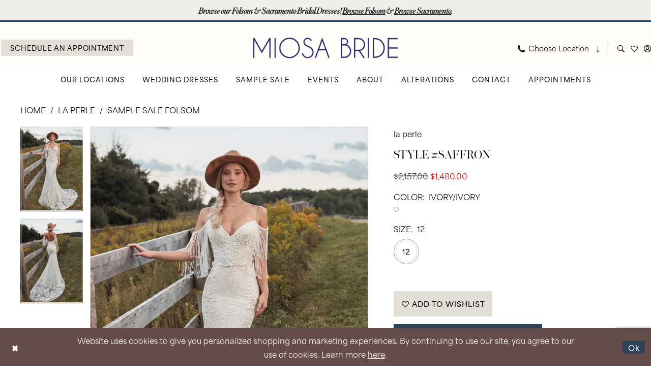

--- FILE ---
content_type: text/html; charset=utf-8
request_url: https://www.google.com/recaptcha/api2/anchor?ar=1&k=6Lcj_zIaAAAAAEPaGR6WdvVAhU7h1T3sbNdPWs4X&co=aHR0cHM6Ly9taW9zYWJyaWRlLmNvbTo0NDM.&hl=en&v=N67nZn4AqZkNcbeMu4prBgzg&size=invisible&anchor-ms=20000&execute-ms=30000&cb=wk3zkea4lvpo
body_size: 48912
content:
<!DOCTYPE HTML><html dir="ltr" lang="en"><head><meta http-equiv="Content-Type" content="text/html; charset=UTF-8">
<meta http-equiv="X-UA-Compatible" content="IE=edge">
<title>reCAPTCHA</title>
<style type="text/css">
/* cyrillic-ext */
@font-face {
  font-family: 'Roboto';
  font-style: normal;
  font-weight: 400;
  font-stretch: 100%;
  src: url(//fonts.gstatic.com/s/roboto/v48/KFO7CnqEu92Fr1ME7kSn66aGLdTylUAMa3GUBHMdazTgWw.woff2) format('woff2');
  unicode-range: U+0460-052F, U+1C80-1C8A, U+20B4, U+2DE0-2DFF, U+A640-A69F, U+FE2E-FE2F;
}
/* cyrillic */
@font-face {
  font-family: 'Roboto';
  font-style: normal;
  font-weight: 400;
  font-stretch: 100%;
  src: url(//fonts.gstatic.com/s/roboto/v48/KFO7CnqEu92Fr1ME7kSn66aGLdTylUAMa3iUBHMdazTgWw.woff2) format('woff2');
  unicode-range: U+0301, U+0400-045F, U+0490-0491, U+04B0-04B1, U+2116;
}
/* greek-ext */
@font-face {
  font-family: 'Roboto';
  font-style: normal;
  font-weight: 400;
  font-stretch: 100%;
  src: url(//fonts.gstatic.com/s/roboto/v48/KFO7CnqEu92Fr1ME7kSn66aGLdTylUAMa3CUBHMdazTgWw.woff2) format('woff2');
  unicode-range: U+1F00-1FFF;
}
/* greek */
@font-face {
  font-family: 'Roboto';
  font-style: normal;
  font-weight: 400;
  font-stretch: 100%;
  src: url(//fonts.gstatic.com/s/roboto/v48/KFO7CnqEu92Fr1ME7kSn66aGLdTylUAMa3-UBHMdazTgWw.woff2) format('woff2');
  unicode-range: U+0370-0377, U+037A-037F, U+0384-038A, U+038C, U+038E-03A1, U+03A3-03FF;
}
/* math */
@font-face {
  font-family: 'Roboto';
  font-style: normal;
  font-weight: 400;
  font-stretch: 100%;
  src: url(//fonts.gstatic.com/s/roboto/v48/KFO7CnqEu92Fr1ME7kSn66aGLdTylUAMawCUBHMdazTgWw.woff2) format('woff2');
  unicode-range: U+0302-0303, U+0305, U+0307-0308, U+0310, U+0312, U+0315, U+031A, U+0326-0327, U+032C, U+032F-0330, U+0332-0333, U+0338, U+033A, U+0346, U+034D, U+0391-03A1, U+03A3-03A9, U+03B1-03C9, U+03D1, U+03D5-03D6, U+03F0-03F1, U+03F4-03F5, U+2016-2017, U+2034-2038, U+203C, U+2040, U+2043, U+2047, U+2050, U+2057, U+205F, U+2070-2071, U+2074-208E, U+2090-209C, U+20D0-20DC, U+20E1, U+20E5-20EF, U+2100-2112, U+2114-2115, U+2117-2121, U+2123-214F, U+2190, U+2192, U+2194-21AE, U+21B0-21E5, U+21F1-21F2, U+21F4-2211, U+2213-2214, U+2216-22FF, U+2308-230B, U+2310, U+2319, U+231C-2321, U+2336-237A, U+237C, U+2395, U+239B-23B7, U+23D0, U+23DC-23E1, U+2474-2475, U+25AF, U+25B3, U+25B7, U+25BD, U+25C1, U+25CA, U+25CC, U+25FB, U+266D-266F, U+27C0-27FF, U+2900-2AFF, U+2B0E-2B11, U+2B30-2B4C, U+2BFE, U+3030, U+FF5B, U+FF5D, U+1D400-1D7FF, U+1EE00-1EEFF;
}
/* symbols */
@font-face {
  font-family: 'Roboto';
  font-style: normal;
  font-weight: 400;
  font-stretch: 100%;
  src: url(//fonts.gstatic.com/s/roboto/v48/KFO7CnqEu92Fr1ME7kSn66aGLdTylUAMaxKUBHMdazTgWw.woff2) format('woff2');
  unicode-range: U+0001-000C, U+000E-001F, U+007F-009F, U+20DD-20E0, U+20E2-20E4, U+2150-218F, U+2190, U+2192, U+2194-2199, U+21AF, U+21E6-21F0, U+21F3, U+2218-2219, U+2299, U+22C4-22C6, U+2300-243F, U+2440-244A, U+2460-24FF, U+25A0-27BF, U+2800-28FF, U+2921-2922, U+2981, U+29BF, U+29EB, U+2B00-2BFF, U+4DC0-4DFF, U+FFF9-FFFB, U+10140-1018E, U+10190-1019C, U+101A0, U+101D0-101FD, U+102E0-102FB, U+10E60-10E7E, U+1D2C0-1D2D3, U+1D2E0-1D37F, U+1F000-1F0FF, U+1F100-1F1AD, U+1F1E6-1F1FF, U+1F30D-1F30F, U+1F315, U+1F31C, U+1F31E, U+1F320-1F32C, U+1F336, U+1F378, U+1F37D, U+1F382, U+1F393-1F39F, U+1F3A7-1F3A8, U+1F3AC-1F3AF, U+1F3C2, U+1F3C4-1F3C6, U+1F3CA-1F3CE, U+1F3D4-1F3E0, U+1F3ED, U+1F3F1-1F3F3, U+1F3F5-1F3F7, U+1F408, U+1F415, U+1F41F, U+1F426, U+1F43F, U+1F441-1F442, U+1F444, U+1F446-1F449, U+1F44C-1F44E, U+1F453, U+1F46A, U+1F47D, U+1F4A3, U+1F4B0, U+1F4B3, U+1F4B9, U+1F4BB, U+1F4BF, U+1F4C8-1F4CB, U+1F4D6, U+1F4DA, U+1F4DF, U+1F4E3-1F4E6, U+1F4EA-1F4ED, U+1F4F7, U+1F4F9-1F4FB, U+1F4FD-1F4FE, U+1F503, U+1F507-1F50B, U+1F50D, U+1F512-1F513, U+1F53E-1F54A, U+1F54F-1F5FA, U+1F610, U+1F650-1F67F, U+1F687, U+1F68D, U+1F691, U+1F694, U+1F698, U+1F6AD, U+1F6B2, U+1F6B9-1F6BA, U+1F6BC, U+1F6C6-1F6CF, U+1F6D3-1F6D7, U+1F6E0-1F6EA, U+1F6F0-1F6F3, U+1F6F7-1F6FC, U+1F700-1F7FF, U+1F800-1F80B, U+1F810-1F847, U+1F850-1F859, U+1F860-1F887, U+1F890-1F8AD, U+1F8B0-1F8BB, U+1F8C0-1F8C1, U+1F900-1F90B, U+1F93B, U+1F946, U+1F984, U+1F996, U+1F9E9, U+1FA00-1FA6F, U+1FA70-1FA7C, U+1FA80-1FA89, U+1FA8F-1FAC6, U+1FACE-1FADC, U+1FADF-1FAE9, U+1FAF0-1FAF8, U+1FB00-1FBFF;
}
/* vietnamese */
@font-face {
  font-family: 'Roboto';
  font-style: normal;
  font-weight: 400;
  font-stretch: 100%;
  src: url(//fonts.gstatic.com/s/roboto/v48/KFO7CnqEu92Fr1ME7kSn66aGLdTylUAMa3OUBHMdazTgWw.woff2) format('woff2');
  unicode-range: U+0102-0103, U+0110-0111, U+0128-0129, U+0168-0169, U+01A0-01A1, U+01AF-01B0, U+0300-0301, U+0303-0304, U+0308-0309, U+0323, U+0329, U+1EA0-1EF9, U+20AB;
}
/* latin-ext */
@font-face {
  font-family: 'Roboto';
  font-style: normal;
  font-weight: 400;
  font-stretch: 100%;
  src: url(//fonts.gstatic.com/s/roboto/v48/KFO7CnqEu92Fr1ME7kSn66aGLdTylUAMa3KUBHMdazTgWw.woff2) format('woff2');
  unicode-range: U+0100-02BA, U+02BD-02C5, U+02C7-02CC, U+02CE-02D7, U+02DD-02FF, U+0304, U+0308, U+0329, U+1D00-1DBF, U+1E00-1E9F, U+1EF2-1EFF, U+2020, U+20A0-20AB, U+20AD-20C0, U+2113, U+2C60-2C7F, U+A720-A7FF;
}
/* latin */
@font-face {
  font-family: 'Roboto';
  font-style: normal;
  font-weight: 400;
  font-stretch: 100%;
  src: url(//fonts.gstatic.com/s/roboto/v48/KFO7CnqEu92Fr1ME7kSn66aGLdTylUAMa3yUBHMdazQ.woff2) format('woff2');
  unicode-range: U+0000-00FF, U+0131, U+0152-0153, U+02BB-02BC, U+02C6, U+02DA, U+02DC, U+0304, U+0308, U+0329, U+2000-206F, U+20AC, U+2122, U+2191, U+2193, U+2212, U+2215, U+FEFF, U+FFFD;
}
/* cyrillic-ext */
@font-face {
  font-family: 'Roboto';
  font-style: normal;
  font-weight: 500;
  font-stretch: 100%;
  src: url(//fonts.gstatic.com/s/roboto/v48/KFO7CnqEu92Fr1ME7kSn66aGLdTylUAMa3GUBHMdazTgWw.woff2) format('woff2');
  unicode-range: U+0460-052F, U+1C80-1C8A, U+20B4, U+2DE0-2DFF, U+A640-A69F, U+FE2E-FE2F;
}
/* cyrillic */
@font-face {
  font-family: 'Roboto';
  font-style: normal;
  font-weight: 500;
  font-stretch: 100%;
  src: url(//fonts.gstatic.com/s/roboto/v48/KFO7CnqEu92Fr1ME7kSn66aGLdTylUAMa3iUBHMdazTgWw.woff2) format('woff2');
  unicode-range: U+0301, U+0400-045F, U+0490-0491, U+04B0-04B1, U+2116;
}
/* greek-ext */
@font-face {
  font-family: 'Roboto';
  font-style: normal;
  font-weight: 500;
  font-stretch: 100%;
  src: url(//fonts.gstatic.com/s/roboto/v48/KFO7CnqEu92Fr1ME7kSn66aGLdTylUAMa3CUBHMdazTgWw.woff2) format('woff2');
  unicode-range: U+1F00-1FFF;
}
/* greek */
@font-face {
  font-family: 'Roboto';
  font-style: normal;
  font-weight: 500;
  font-stretch: 100%;
  src: url(//fonts.gstatic.com/s/roboto/v48/KFO7CnqEu92Fr1ME7kSn66aGLdTylUAMa3-UBHMdazTgWw.woff2) format('woff2');
  unicode-range: U+0370-0377, U+037A-037F, U+0384-038A, U+038C, U+038E-03A1, U+03A3-03FF;
}
/* math */
@font-face {
  font-family: 'Roboto';
  font-style: normal;
  font-weight: 500;
  font-stretch: 100%;
  src: url(//fonts.gstatic.com/s/roboto/v48/KFO7CnqEu92Fr1ME7kSn66aGLdTylUAMawCUBHMdazTgWw.woff2) format('woff2');
  unicode-range: U+0302-0303, U+0305, U+0307-0308, U+0310, U+0312, U+0315, U+031A, U+0326-0327, U+032C, U+032F-0330, U+0332-0333, U+0338, U+033A, U+0346, U+034D, U+0391-03A1, U+03A3-03A9, U+03B1-03C9, U+03D1, U+03D5-03D6, U+03F0-03F1, U+03F4-03F5, U+2016-2017, U+2034-2038, U+203C, U+2040, U+2043, U+2047, U+2050, U+2057, U+205F, U+2070-2071, U+2074-208E, U+2090-209C, U+20D0-20DC, U+20E1, U+20E5-20EF, U+2100-2112, U+2114-2115, U+2117-2121, U+2123-214F, U+2190, U+2192, U+2194-21AE, U+21B0-21E5, U+21F1-21F2, U+21F4-2211, U+2213-2214, U+2216-22FF, U+2308-230B, U+2310, U+2319, U+231C-2321, U+2336-237A, U+237C, U+2395, U+239B-23B7, U+23D0, U+23DC-23E1, U+2474-2475, U+25AF, U+25B3, U+25B7, U+25BD, U+25C1, U+25CA, U+25CC, U+25FB, U+266D-266F, U+27C0-27FF, U+2900-2AFF, U+2B0E-2B11, U+2B30-2B4C, U+2BFE, U+3030, U+FF5B, U+FF5D, U+1D400-1D7FF, U+1EE00-1EEFF;
}
/* symbols */
@font-face {
  font-family: 'Roboto';
  font-style: normal;
  font-weight: 500;
  font-stretch: 100%;
  src: url(//fonts.gstatic.com/s/roboto/v48/KFO7CnqEu92Fr1ME7kSn66aGLdTylUAMaxKUBHMdazTgWw.woff2) format('woff2');
  unicode-range: U+0001-000C, U+000E-001F, U+007F-009F, U+20DD-20E0, U+20E2-20E4, U+2150-218F, U+2190, U+2192, U+2194-2199, U+21AF, U+21E6-21F0, U+21F3, U+2218-2219, U+2299, U+22C4-22C6, U+2300-243F, U+2440-244A, U+2460-24FF, U+25A0-27BF, U+2800-28FF, U+2921-2922, U+2981, U+29BF, U+29EB, U+2B00-2BFF, U+4DC0-4DFF, U+FFF9-FFFB, U+10140-1018E, U+10190-1019C, U+101A0, U+101D0-101FD, U+102E0-102FB, U+10E60-10E7E, U+1D2C0-1D2D3, U+1D2E0-1D37F, U+1F000-1F0FF, U+1F100-1F1AD, U+1F1E6-1F1FF, U+1F30D-1F30F, U+1F315, U+1F31C, U+1F31E, U+1F320-1F32C, U+1F336, U+1F378, U+1F37D, U+1F382, U+1F393-1F39F, U+1F3A7-1F3A8, U+1F3AC-1F3AF, U+1F3C2, U+1F3C4-1F3C6, U+1F3CA-1F3CE, U+1F3D4-1F3E0, U+1F3ED, U+1F3F1-1F3F3, U+1F3F5-1F3F7, U+1F408, U+1F415, U+1F41F, U+1F426, U+1F43F, U+1F441-1F442, U+1F444, U+1F446-1F449, U+1F44C-1F44E, U+1F453, U+1F46A, U+1F47D, U+1F4A3, U+1F4B0, U+1F4B3, U+1F4B9, U+1F4BB, U+1F4BF, U+1F4C8-1F4CB, U+1F4D6, U+1F4DA, U+1F4DF, U+1F4E3-1F4E6, U+1F4EA-1F4ED, U+1F4F7, U+1F4F9-1F4FB, U+1F4FD-1F4FE, U+1F503, U+1F507-1F50B, U+1F50D, U+1F512-1F513, U+1F53E-1F54A, U+1F54F-1F5FA, U+1F610, U+1F650-1F67F, U+1F687, U+1F68D, U+1F691, U+1F694, U+1F698, U+1F6AD, U+1F6B2, U+1F6B9-1F6BA, U+1F6BC, U+1F6C6-1F6CF, U+1F6D3-1F6D7, U+1F6E0-1F6EA, U+1F6F0-1F6F3, U+1F6F7-1F6FC, U+1F700-1F7FF, U+1F800-1F80B, U+1F810-1F847, U+1F850-1F859, U+1F860-1F887, U+1F890-1F8AD, U+1F8B0-1F8BB, U+1F8C0-1F8C1, U+1F900-1F90B, U+1F93B, U+1F946, U+1F984, U+1F996, U+1F9E9, U+1FA00-1FA6F, U+1FA70-1FA7C, U+1FA80-1FA89, U+1FA8F-1FAC6, U+1FACE-1FADC, U+1FADF-1FAE9, U+1FAF0-1FAF8, U+1FB00-1FBFF;
}
/* vietnamese */
@font-face {
  font-family: 'Roboto';
  font-style: normal;
  font-weight: 500;
  font-stretch: 100%;
  src: url(//fonts.gstatic.com/s/roboto/v48/KFO7CnqEu92Fr1ME7kSn66aGLdTylUAMa3OUBHMdazTgWw.woff2) format('woff2');
  unicode-range: U+0102-0103, U+0110-0111, U+0128-0129, U+0168-0169, U+01A0-01A1, U+01AF-01B0, U+0300-0301, U+0303-0304, U+0308-0309, U+0323, U+0329, U+1EA0-1EF9, U+20AB;
}
/* latin-ext */
@font-face {
  font-family: 'Roboto';
  font-style: normal;
  font-weight: 500;
  font-stretch: 100%;
  src: url(//fonts.gstatic.com/s/roboto/v48/KFO7CnqEu92Fr1ME7kSn66aGLdTylUAMa3KUBHMdazTgWw.woff2) format('woff2');
  unicode-range: U+0100-02BA, U+02BD-02C5, U+02C7-02CC, U+02CE-02D7, U+02DD-02FF, U+0304, U+0308, U+0329, U+1D00-1DBF, U+1E00-1E9F, U+1EF2-1EFF, U+2020, U+20A0-20AB, U+20AD-20C0, U+2113, U+2C60-2C7F, U+A720-A7FF;
}
/* latin */
@font-face {
  font-family: 'Roboto';
  font-style: normal;
  font-weight: 500;
  font-stretch: 100%;
  src: url(//fonts.gstatic.com/s/roboto/v48/KFO7CnqEu92Fr1ME7kSn66aGLdTylUAMa3yUBHMdazQ.woff2) format('woff2');
  unicode-range: U+0000-00FF, U+0131, U+0152-0153, U+02BB-02BC, U+02C6, U+02DA, U+02DC, U+0304, U+0308, U+0329, U+2000-206F, U+20AC, U+2122, U+2191, U+2193, U+2212, U+2215, U+FEFF, U+FFFD;
}
/* cyrillic-ext */
@font-face {
  font-family: 'Roboto';
  font-style: normal;
  font-weight: 900;
  font-stretch: 100%;
  src: url(//fonts.gstatic.com/s/roboto/v48/KFO7CnqEu92Fr1ME7kSn66aGLdTylUAMa3GUBHMdazTgWw.woff2) format('woff2');
  unicode-range: U+0460-052F, U+1C80-1C8A, U+20B4, U+2DE0-2DFF, U+A640-A69F, U+FE2E-FE2F;
}
/* cyrillic */
@font-face {
  font-family: 'Roboto';
  font-style: normal;
  font-weight: 900;
  font-stretch: 100%;
  src: url(//fonts.gstatic.com/s/roboto/v48/KFO7CnqEu92Fr1ME7kSn66aGLdTylUAMa3iUBHMdazTgWw.woff2) format('woff2');
  unicode-range: U+0301, U+0400-045F, U+0490-0491, U+04B0-04B1, U+2116;
}
/* greek-ext */
@font-face {
  font-family: 'Roboto';
  font-style: normal;
  font-weight: 900;
  font-stretch: 100%;
  src: url(//fonts.gstatic.com/s/roboto/v48/KFO7CnqEu92Fr1ME7kSn66aGLdTylUAMa3CUBHMdazTgWw.woff2) format('woff2');
  unicode-range: U+1F00-1FFF;
}
/* greek */
@font-face {
  font-family: 'Roboto';
  font-style: normal;
  font-weight: 900;
  font-stretch: 100%;
  src: url(//fonts.gstatic.com/s/roboto/v48/KFO7CnqEu92Fr1ME7kSn66aGLdTylUAMa3-UBHMdazTgWw.woff2) format('woff2');
  unicode-range: U+0370-0377, U+037A-037F, U+0384-038A, U+038C, U+038E-03A1, U+03A3-03FF;
}
/* math */
@font-face {
  font-family: 'Roboto';
  font-style: normal;
  font-weight: 900;
  font-stretch: 100%;
  src: url(//fonts.gstatic.com/s/roboto/v48/KFO7CnqEu92Fr1ME7kSn66aGLdTylUAMawCUBHMdazTgWw.woff2) format('woff2');
  unicode-range: U+0302-0303, U+0305, U+0307-0308, U+0310, U+0312, U+0315, U+031A, U+0326-0327, U+032C, U+032F-0330, U+0332-0333, U+0338, U+033A, U+0346, U+034D, U+0391-03A1, U+03A3-03A9, U+03B1-03C9, U+03D1, U+03D5-03D6, U+03F0-03F1, U+03F4-03F5, U+2016-2017, U+2034-2038, U+203C, U+2040, U+2043, U+2047, U+2050, U+2057, U+205F, U+2070-2071, U+2074-208E, U+2090-209C, U+20D0-20DC, U+20E1, U+20E5-20EF, U+2100-2112, U+2114-2115, U+2117-2121, U+2123-214F, U+2190, U+2192, U+2194-21AE, U+21B0-21E5, U+21F1-21F2, U+21F4-2211, U+2213-2214, U+2216-22FF, U+2308-230B, U+2310, U+2319, U+231C-2321, U+2336-237A, U+237C, U+2395, U+239B-23B7, U+23D0, U+23DC-23E1, U+2474-2475, U+25AF, U+25B3, U+25B7, U+25BD, U+25C1, U+25CA, U+25CC, U+25FB, U+266D-266F, U+27C0-27FF, U+2900-2AFF, U+2B0E-2B11, U+2B30-2B4C, U+2BFE, U+3030, U+FF5B, U+FF5D, U+1D400-1D7FF, U+1EE00-1EEFF;
}
/* symbols */
@font-face {
  font-family: 'Roboto';
  font-style: normal;
  font-weight: 900;
  font-stretch: 100%;
  src: url(//fonts.gstatic.com/s/roboto/v48/KFO7CnqEu92Fr1ME7kSn66aGLdTylUAMaxKUBHMdazTgWw.woff2) format('woff2');
  unicode-range: U+0001-000C, U+000E-001F, U+007F-009F, U+20DD-20E0, U+20E2-20E4, U+2150-218F, U+2190, U+2192, U+2194-2199, U+21AF, U+21E6-21F0, U+21F3, U+2218-2219, U+2299, U+22C4-22C6, U+2300-243F, U+2440-244A, U+2460-24FF, U+25A0-27BF, U+2800-28FF, U+2921-2922, U+2981, U+29BF, U+29EB, U+2B00-2BFF, U+4DC0-4DFF, U+FFF9-FFFB, U+10140-1018E, U+10190-1019C, U+101A0, U+101D0-101FD, U+102E0-102FB, U+10E60-10E7E, U+1D2C0-1D2D3, U+1D2E0-1D37F, U+1F000-1F0FF, U+1F100-1F1AD, U+1F1E6-1F1FF, U+1F30D-1F30F, U+1F315, U+1F31C, U+1F31E, U+1F320-1F32C, U+1F336, U+1F378, U+1F37D, U+1F382, U+1F393-1F39F, U+1F3A7-1F3A8, U+1F3AC-1F3AF, U+1F3C2, U+1F3C4-1F3C6, U+1F3CA-1F3CE, U+1F3D4-1F3E0, U+1F3ED, U+1F3F1-1F3F3, U+1F3F5-1F3F7, U+1F408, U+1F415, U+1F41F, U+1F426, U+1F43F, U+1F441-1F442, U+1F444, U+1F446-1F449, U+1F44C-1F44E, U+1F453, U+1F46A, U+1F47D, U+1F4A3, U+1F4B0, U+1F4B3, U+1F4B9, U+1F4BB, U+1F4BF, U+1F4C8-1F4CB, U+1F4D6, U+1F4DA, U+1F4DF, U+1F4E3-1F4E6, U+1F4EA-1F4ED, U+1F4F7, U+1F4F9-1F4FB, U+1F4FD-1F4FE, U+1F503, U+1F507-1F50B, U+1F50D, U+1F512-1F513, U+1F53E-1F54A, U+1F54F-1F5FA, U+1F610, U+1F650-1F67F, U+1F687, U+1F68D, U+1F691, U+1F694, U+1F698, U+1F6AD, U+1F6B2, U+1F6B9-1F6BA, U+1F6BC, U+1F6C6-1F6CF, U+1F6D3-1F6D7, U+1F6E0-1F6EA, U+1F6F0-1F6F3, U+1F6F7-1F6FC, U+1F700-1F7FF, U+1F800-1F80B, U+1F810-1F847, U+1F850-1F859, U+1F860-1F887, U+1F890-1F8AD, U+1F8B0-1F8BB, U+1F8C0-1F8C1, U+1F900-1F90B, U+1F93B, U+1F946, U+1F984, U+1F996, U+1F9E9, U+1FA00-1FA6F, U+1FA70-1FA7C, U+1FA80-1FA89, U+1FA8F-1FAC6, U+1FACE-1FADC, U+1FADF-1FAE9, U+1FAF0-1FAF8, U+1FB00-1FBFF;
}
/* vietnamese */
@font-face {
  font-family: 'Roboto';
  font-style: normal;
  font-weight: 900;
  font-stretch: 100%;
  src: url(//fonts.gstatic.com/s/roboto/v48/KFO7CnqEu92Fr1ME7kSn66aGLdTylUAMa3OUBHMdazTgWw.woff2) format('woff2');
  unicode-range: U+0102-0103, U+0110-0111, U+0128-0129, U+0168-0169, U+01A0-01A1, U+01AF-01B0, U+0300-0301, U+0303-0304, U+0308-0309, U+0323, U+0329, U+1EA0-1EF9, U+20AB;
}
/* latin-ext */
@font-face {
  font-family: 'Roboto';
  font-style: normal;
  font-weight: 900;
  font-stretch: 100%;
  src: url(//fonts.gstatic.com/s/roboto/v48/KFO7CnqEu92Fr1ME7kSn66aGLdTylUAMa3KUBHMdazTgWw.woff2) format('woff2');
  unicode-range: U+0100-02BA, U+02BD-02C5, U+02C7-02CC, U+02CE-02D7, U+02DD-02FF, U+0304, U+0308, U+0329, U+1D00-1DBF, U+1E00-1E9F, U+1EF2-1EFF, U+2020, U+20A0-20AB, U+20AD-20C0, U+2113, U+2C60-2C7F, U+A720-A7FF;
}
/* latin */
@font-face {
  font-family: 'Roboto';
  font-style: normal;
  font-weight: 900;
  font-stretch: 100%;
  src: url(//fonts.gstatic.com/s/roboto/v48/KFO7CnqEu92Fr1ME7kSn66aGLdTylUAMa3yUBHMdazQ.woff2) format('woff2');
  unicode-range: U+0000-00FF, U+0131, U+0152-0153, U+02BB-02BC, U+02C6, U+02DA, U+02DC, U+0304, U+0308, U+0329, U+2000-206F, U+20AC, U+2122, U+2191, U+2193, U+2212, U+2215, U+FEFF, U+FFFD;
}

</style>
<link rel="stylesheet" type="text/css" href="https://www.gstatic.com/recaptcha/releases/N67nZn4AqZkNcbeMu4prBgzg/styles__ltr.css">
<script nonce="SmUZibfBlhfD8qkYzHt47w" type="text/javascript">window['__recaptcha_api'] = 'https://www.google.com/recaptcha/api2/';</script>
<script type="text/javascript" src="https://www.gstatic.com/recaptcha/releases/N67nZn4AqZkNcbeMu4prBgzg/recaptcha__en.js" nonce="SmUZibfBlhfD8qkYzHt47w">
      
    </script></head>
<body><div id="rc-anchor-alert" class="rc-anchor-alert"></div>
<input type="hidden" id="recaptcha-token" value="[base64]">
<script type="text/javascript" nonce="SmUZibfBlhfD8qkYzHt47w">
      recaptcha.anchor.Main.init("[\x22ainput\x22,[\x22bgdata\x22,\x22\x22,\[base64]/[base64]/[base64]/ZyhXLGgpOnEoW04sMjEsbF0sVywwKSxoKSxmYWxzZSxmYWxzZSl9Y2F0Y2goayl7RygzNTgsVyk/[base64]/[base64]/[base64]/[base64]/[base64]/[base64]/[base64]/bmV3IEJbT10oRFswXSk6dz09Mj9uZXcgQltPXShEWzBdLERbMV0pOnc9PTM/bmV3IEJbT10oRFswXSxEWzFdLERbMl0pOnc9PTQ/[base64]/[base64]/[base64]/[base64]/[base64]\\u003d\x22,\[base64]\x22,\x22GMKYwrbDpcOcwpfDu8ONJQHCjMK3XhzCuMOkwopSwpTDnsKNwoxgQsOgwrlQwrkbwqnDjHEBw6x2TsOWwrwVMsOiw5TCscOWw5cNwrjDmMOudMKEw4t1wqPCpSMPM8OFw4A+w7PCtnXCsHfDtTk0wo9PYUjCvmrDpQsAwqLDjsO2eBpyw5JENknCpsOvw5rClz/DjCfDrBbCoMO1wq9tw4QMw7PCpkzCucKCcsKnw4EebHNQw68qwq5OX29vfcKMw4h2wrzDqhM5woDCq1rCm0zCrE11wpXCqsKEw43CtgM0wrB8w7xfBMOdwq3Ct8OmwoTCscKGSF0IwpjCvMKofTzDjMO/w4Evw6DDuMKUw6hybkfDp8KlIwHCrMK0wq50UTxPw7N5PsOnw5DCpsO4H1QWwr4RdsObwpdtCSxQw6ZpVmfDssKpWyXDhmMWY8OLwrrCkMOXw53DqMOfw5lsw5nDgsKMwoxCw6DDv8Ozwo7CmcOVRhgJw7zCkMOxw7XDhzwfNj1ww5/DiMO+BH/DlX/DoMO4blPCvcOTRsKIwrvDt8Oqw4HCgsKZwr5Xw5MtwpVOw5zDtmvCl3DDok7Do8KJw5PDrRRlwqZMacKjKsK3IcOqwpPCk8KnacKwwqJ1K35CHcKjP8OGw5gbwrZhbcKlwrA/YjVSw7ZlRsKkwocgw4XDpXFhfBPDmcOvwrHCs8OaBS7CisOWwq8rwrEqw55AN8OBfXdSAMOqdcKgPMOwMxrCgWshw4PDr2ARw4BOwowaw7DCg3A4PcOHwrDDkFgZw7XCnEzCq8KWCH3DvMOJKUh1V0cBJMKlwqfDpV3CjcO2w53Dt0XDmcOidy3DhwB0wol/w75MwoLCjsKcwokKBMKFfhfCgj/ChizChhDDtk0rw4/Dm8KIJCI0w60ZbMOUwp40c8OMb3h3f8OKM8OVecOgwoDCjFzCukg+MsOOJRjCmsKQwobDr2ZMwqptHcOSI8OPw4fDkQB8w4LDsm5Ww47CgsKiwqDDqMO+wq3CjXLDsDZXw6rCkxHCs8K9OFgRw5zDlMKLLnfCncKZw5USI1rDrlzChMKhwqLCpjs/wqPCvDbCusOhw5gwwoAXw4/DgA0OKMKlw6jDn2ozC8OPUcKFOR7DjsKsVjzCgsKdw7M7woo0IxHCvcObwrMvbsObwr4vVcONVcOgD8OCPSZgw7sFwpF3w7HDl2vDkDvCosOPwp7Cv8KhOsKpw5XCphnDrMO8QcOXd08rGyoKJMKRwrrCqBwJw5jCrEnCoAbCuBt/woLDv8KCw6dlMmstw4TCrkHDnMK+Nlw+w5ZUf8KRw4YmwrJxw77DlFHDgHF2w4UzwpwDw5XDj8O7wpXDl8KOw6InKcKCw43Cmz7DisOobUPCtUHCtcO9ET3Cg8K5alzCksOtwp0UGjoWwpXDgnA7b8O9ScOSwr/ChSPCmcKbY8Oywp/[base64]/wq/[base64]/w7LDvsO5wo5NE8OfwppJZAHCinwBw4TCtcOew7jDh3kkSU7Dk3x8w6o7A8O0wqnCuzXDvMO5w4c+wpBNw4xow5QlwpvDmcOXw6fCv8OyKsOww795w7/CjhYeXcOWKMK0w5fDt8KNwonDhsK7YsOGw5LCozRTwq5XwqNlTifDm2TDtjBOXBcrw7tRCcOJMsO8w7tADsKREcO+TD85w6jCh8K+w5/DoGPDhTfDiyB9w6xxwrBxwozCt3FCwpPCkDoKB8KGwq5ZwozCjMK1w7oewrRzC8KcVlbDikJXIsKaDT0qwqHCvsOFecOYC1Jyw696acOPIsKyw7Y2w7jCqMOuDhg4w5Nlw7jCjAzDhMOhUMO4RmTDk8Oww5kNw6E3wrLDkGjDuBd8woMVdX/DuyZTQsOkwrvCok0Xw4jDjcOEWGo8wrTChcO/[base64]/CocKWwqFYw6bCvsKgSQMEw4zDgsKuw6wOEsOYwq1Yw5HDpsOVwq8Dw5tPw5rCvcOQaBrCkh7CqsOQV0ZLwr0TK2rDucKrLcK8w5Jkw5Vbw6fCjMK2w71xwoTCq8Oqw6jCiWBYQyfCksK8wo3DhnJmw6BTwrHCv0lawp7Cm2zDiMKSw4Jfw7/DmMOAwrMofsOsPMOXwqXDjsKIwoFqf38yw7t4w6vChDXCogYnezwUFHrCmsKZdcKQwoNHI8OiecK+dRJkdcOeLjM4wrBJw7MlScKyfsOVwqDCiFvCsyEVMsKAwp/[base64]/DiArCr0shak3CuCUDwr3CqgwNPcOqAngWWcKAwp/DkMOKw4fDqnobbsKXIMKwPsO6w50OLsKHX8KmwqTDlU/Dt8ORwopewoLCqCYVB0DCjMOdwqFwGjcHw50iwq9hdcOKw5zCl0hIw545MA3CqMK7w7xQw4TDsMKya8Kabw9vBSNRcMOawrjCisK1SiZJw4kkw7rDiMOBw7orw7fDliIWw4HCrSLCkHPCtsK+wo0OwrrDk8Onwp8AwoHDs8O+w7PCncOWFsO2JU7DslUNwq/CgMKDwqlIwr7DgMO5w544GRnDocOTw7sxwoVGwqbCowtGw4cbw4rDlkBRwptaMXrCl8KKw54Sb3EKwqXCu8O7DA5hCsKdwpE/w4lCfS5YacOTwodeIWZKXiwUwpF1ccOhw5pywrEzw7HCvsKrwoRXAMKsQkrDgcOSwrnCmMKMw5gBJcO1QcKVw6rCjRlGKcKhw5zDl8K7wr0swo/[base64]/DicK8TRDCq8KvwrbCocKuDRpVHHkvfMOOwpUdNwfCrVRow6HDjGlXw6UvwrfCqsOcK8O4w5PDg8KuBHvCpsK7AsOUwpVpwqzDh8KkTX3DvU83w6rDqBMvZcKkTUdLw67Cu8Krw5TClsKKNHbCqhMULsOrJcOtd8OEw655GGPDosOdwqfDqcKiwqjDiMKUw4VfT8K7wq/DjMKpc1TCpsOWdMO3w7cmwqnCmsKxw7d/OcOoHsKUwqACw6vCh8K2ZyXDj8KTw5PCvkU/w5dCcsKawpEyRC7DvcK8IGp/w6vCpF5hwpTDuWDCtgvDhDLCrj4wwovDk8KYwp3CnsOfwqtqZcOXYsOPacKQEGnCjMKRLWBFwoTDhm5vwqVAOCcdY38Kw4XCoMO8wpTDgsKywqBaw5Mucxwew5t/cTLDiMObw6zDj8ONw7/DugzCrWQ4w4PDoMObWMO2OgjDnVjCmknDocKIHgsISmXCmQXDoMK0wrhWST5Ww4HDgj4SZVrCrFrDlA8KCDfChMKmYsKzSxYUwotrDMKXw4Y1VyA/RsOvwojCosKyCgZ2w6XDpcKPHWgTcMOPBcKWQWHClkEUwrPDr8KCwos/KTHDpsKNecOTLmLCsHzCgcKePE1CNz3DocK7wr46w59QE8OSD8KPw7zCn8O4eF5JwqNYScOjWcKxw6/Cpj0bMcKCw4R2ICwfEcOkw4PChW/Dg8OJw6HDssK8w7DCu8K8MsKbRjU4ekvCrMK6w78PK8Ogw6HCkH/Ct8O0w4vCpsKgw4fDmsKfw4nCh8KLwo4Iw5JDwqnCuMKFZVzDmsOFMyxSwo4NRxZXw7/Dm1LCixfDusOgw7Rud1rCtnFNw6nClQHDocKRVcKrRMKHQSfCr8K+WVfDh3A7FMK4ccO9wqAmw5VqbXJfwpI4w6o3d8K1CsKrwoolNsOrw5XDu8O8BTMDw5BNw4XCsyYiw5/CrMKIAwrDk8K6w7gVFcOIOsK8wqPDiMO4AMOtVwhNwppyDsKVZMK4w7rDmgFFwqxoBzRhwq3DtMKVDsOJwpsgw7zDiMO2wqbCoxEBKsOqecKifA/DjgbClcOgwo/CvsKwwqjDscK7H05zw6l/[base64]/DncOgwrd/[base64]/Du8KrwqbDrMK/wpHDrMOyw5DCr8OAV0UNcAxZwq7CjDBHR8OeNsOoB8OAwq9VwpvCvjtTwqIkwrt/wqhzeVAjw7kccUlsKcKHKcKnJEUywrzDmcOcw4rCtTI/I8KTRD7CqcKHIMKBfw7DvMOIwrk6AsOvdcKIw4cuUsOwcMKKw6Q3woF/[base64]/[base64]/DhMOcPcOCCMKGIHDCjcKfCsKeRMK8w7heHAfCr8O9XsO1CsK1wqFHMGokwr3CqQo0FcKOw7bDncKgwpR/w6DCgTp4BRtDM8O7PcKfw6BOwrx/f8K0Y1dwwp7Cs2nDsGXCr8K9w63DiMK9wpwFwoVFF8O+w5/CkMKlV1TCsjZTwrHDhVFfw7A6XsOpccKRGxoRwpksZsOCwpLCnMKnE8OdHcK8wqNnYl7DkMKwGcKDGsKIFnUgwqxLw6wrbsOCwobCisOCwp16EMKxMDAjw60+w5bCgGDDkMOAw7l2wpnCt8KYF8OsWsKNcA9Nw71wLDTDt8KqAlV/w6PCmMKFLMKsP0/[base64]/Cs0zCiRNwwpACW20tU8KlwrzDunfDhSQ4w4jCtXTDt8OtasKAwqZ3woDCusKQwrcdwoHCm8KGw4t4w7RnwpfDsMO8wpHChibDnSzDmMOgbznDj8KLLMOdw7LCt2zDvsObw6lTVsO/[base64]/DkgkoQsOTw5ECwovChsK6T8KpwqDDhMOtwqvDgsOdGMKrwpJgU8OBwpPChMOtwpPDusO4w4YBMMKFfMOsw4DDjMKdw71cwojDlMKxe0l9PyEFw40uRiEYwq0jwqpVbyjDgcKdwqdzw5JUbmLDh8O9RjDCghAqw6/CgsOhUXXDpWAkw7/DocKLw7PDkcKPw440wq17I2cNA8OTw7PDqTTCkHJ+WCDDmsOLI8OFworDqMOzwrbCtsKpwpXCjixKw5xoJ8KLF8ORw7fCqjk7wqogT8KPJsOEw5XDpcOOwqh1AsKkwo04CMKmQylbw4HCrcOiwq/DsTMgDXNlV8KOwqDDvDhAw5sUU8OOwotfWMKzw5HDh3pSw5gEwqFzwqwLwr3CjH3CosKUASnCpWzCscO9EFzChMKSIBvCuMOCZUIEw7/CrmLCu8O+TcKSXz3CkcKlw4/[base64]/Dtz7DsW9sRMKlw7jCqcOQw6QZw7ABw4LCpXnDljdoCsOnwq/CqMKlNT5UcMKUw4ZdwrHDuk/CksKKTkcaw6IMwrRFQcKTZDo+WcOueMOnw7bCuxxtwrNaw7/DuGQbwrIQw4zDusO3W8KVw6/Dpgliw7JtHTclwq/DjcOhw7jDnsKFbQvDom3CvsKpXiwOP37Dj8OCAsObVihqHTolSiLDgsO4RSALUgltwozDgH/DucOQw4Qew6bCr2Fgwqohwo9yBXvDrsOgBcO3wqLCmsKibMOhV8K2NxR6Nz5kExF2wrDCoU3Dj1gtZT7DucKhHU7DssKeR1/CjxwRT8KFTjvDjcKiwozDimlNV8KXXcOtwqcJwovCnsOFRDcuw6XCjcOSw7F3NTrCksK0w6Bww4rCmcOnAcOPVhhvwqjCp8OUw7R+wpjClFbDmg8SbsKpwq5hF2IqLsKsW8OVwqzDscKMw7zDuMKZw5huwoHDsMOaR8OFNMOHMS/CjMOkwot6wpc3w5QlewvCmw3Cin4rY8OsHCvDjsKaNMOERn7CtMKeQcOJXwfDucOyKl3DtB3DocK/I8KYHWvDuMKHZ2kWLnJnfsO5MToMw6NSXsKHw5Zqw5bDmFxMwrfChsKgwo/DpMK8N8Ktc2ASbBFvXTzDu8KlGXpWJMKXXXbCj8KUw7TDhnozw5LDisOReAhdwqkwFsOPJsKXfSDDhcKrwqM3DHHDicORFsKIw7w5w5XDsAzCvQHDuDpLw5cxwonDuMOLw4M4AHLDiMOCwrfDpDBkw7/DucK7G8Kcw4TDhjfDjsKiwr7CsMK/woTDp8KPwrPCjXHDqsOww71AZSALwp7Cm8OLw6DDuTs2HRnCvWNYfcK7P8O/w7PDlsKuw7FKwqVNC8OnezHCtyrDqlzCp8OTOcOow7lQMMOhRMOFwr/Cs8OiH8OMWMO3w4/[base64]/DrG/[base64]/DtHtnw57DnMO2aijChBRLaC/CpMK0PsOVwpzCscKbwpRKHSzDscOaw4vCicO9eMK7NXnCtn1Ww4Fnw5LCh8KXwrLCtMKOaMK9w6BpwpsGwonCoMKDakdoX35awpNTwrA/[base64]/[base64]/ZMO/J8KfwqU4wq4QwocSwq5CRMKfJHrDrcKFNSJlRT0wIMOrTcKoB8KzwrdvRSjCmFzCrxnDu8Obw512ZxzDs8K5wprChsOQw5HCncOPw7pzdMOGI1QmwrTCk8OwYQrCrBtJbcKzK0XCoMKfwpRHCcKnwr9Fw77DmsO7ORcvwpfCv8K/Z087w6XCkx3Du0/DtMObM8OoM3cUw5zDoQLDrTnDtCpnw65SPsOpwrvDhzIewqBlw4gHasOow4oJEnnDu2TDiMOlwpgHC8OOw49Hw7Q7wpQ4w4wJwo8mw5/[base64]/wrNow5/DoyHDrsKDeCzCs8KSV2jDpMKXUWxFU8ONVcKGw5LCusOrw7PChnMwKA3DpMKIwo05w4nDtl3CqMKDw77Dt8OpwrRow7jDoMKPWCLDliVBAyXCuxVYw5R8N13DpBfCh8KbTQTDkMKbwqEiKSV5BcOvK8KKw5jDocKSwq/CsEwCUFXCjcO/[base64]/DuMOFbQ99wpDDsyDCuXbDjh11MnUOKATDqcOIESknwqvCrlPCtm3Ct8KiwrTDqsKqcznCpArCmR1ZTXPCoV/CmgHDvcOeOR/Dt8KAw73DuXJXw7BYw6DCqhfCmcKQMsOzw4/DoMOCwprCshVNw4/DiiZyw7XChsOfwrLCmm9wwpPCimrDp8KXcsK9wrnCmH8Gw6JZVGTDncKiwqMfwrVCdGlEw4LDuWlaw6ddwqXDqFMpElJNw6EZwpvCtlkLwrN5wrbDqhLDvcO/FcO6w6fDs8KTOsOcwrEKB8KOw60IwoYrw4HDlcOdLm0ywrnCtsOwwq0wwr3CiiXDk8OKFg/DoDtzwrLChsK0w5RHwpluasKDRzRPPGZjDMKpPsKhwpBNVRvCucO6XFPCk8Ohwq7Dm8K3w7JGZMKlKcOhIMOUdGwcw6YyNg/Cn8KRw5ovw6MYRSBhwqDDpzjDq8Opw6dSwoVZTcOmE8KNwp4rw7xewq3DiEzCo8KSGQ0ZwqDDrE/DmlzCjF/CgVrDkiLClcObwodhZsO1f3ZmJcKudcOBPix+eQzCo3LCtcOKw4rDrnFMwqI3YUYSw7AGwq54wqjCv3LCtHgaw78QGjLCqMKbw6PDgsO3OmUGQcKvHyQswrlONMONXcO/[base64]/DhFbDlcOaw7TDgcOowoNKAcO/wpUqw6EywqMJfMKLfMO8wr/[base64]/fEbCjwBEwpl0wrTCok/CvMODw5Bfw6dxw5ECfTLDvsOIwp4aQW11wqXCgjbCjsOaKMOaX8O+wq3Cjgp8EgN9RwrCiF/Drx/DqEjCoEkyYlEOZMKcNgzChWLCj2/DlcK9w6LDh8O9AsKewrhNHMOFC8OYwpfDmkPCihJKI8KHwqQ/[base64]/Dr8O8w7J1VT/DjcKCw4UowpBrHCLCmXFsw7bClHZewrIzw5vCpUDDj8KCRDJ4wp0BwqIzZcOKw6NYw5PDqMKRDQgQUEUbGAUBCW3Du8OVP09Zw6/[base64]/ClntiQcOAwoxeVsKwGAHDl2VKDkkJJ0fDsMOEw4TCpMK1wp/[base64]/CtsOzEcKFJnzDosKlwpTDvlJUw6TCtMOdwpTCmsOaQsOpCWtXCcKHw6ZmQxDClV/[base64]/DliHDjcOAI8OtIDBIU1DCrUfCqMOSw57Chg7CisK2J8K1w7kzw6PDu8OVw7MAHsO5G8ORw4/CszQxPBrDhQDCq0DDhcKPVMOaAwkXw7xZIQnCq8KvYcOaw4d2wrwQw59HwqTCkcKSw43DtVk7by/Cl8Ovw6DDocOnwqTDqnNtwpBMw73DrkjCh8ODVcOuwoTDqcKsdcOCc3cZJ8O2wozDkCPDlMOpQcKWw5tbwqUIw7zDiMOrw7jDglXClsK7EsKcwqvDvcKoSMKnw6ckw4gRw6s9DsOxw51ZwpA/RG7CgXjDu8Omc8Obw7fDvm7Cg1VvY0TDicOow5jDoMOJwrPCucO3wpjDoBnCnlYZwqQTw5DCosK6wqnCpsKIwpLCjCXDhsOvEVBfXyN9w4LDmTfCk8K0fsOAWcOAwoPCicK0McK8w4DDhlDDpsOnMsOaZjLCow4aw7ssw4Z7VMK3w73Ck0h4wql/GGtcwoDClG3DjsKUf8Oyw5rDnw8GcD3DrRZKPUjDg1lew746YcOjwohrKMK4wpgQwq0QPcKlJ8KNw53Do8OdwqodfSnCikHDiDQBRQEIwp8Xw5fCncK9w5UbU8O+w7XCsR3CoT/[base64]/DkcKvO8OBMHh6worDn1LCr8K+wo57wo1YZMOpw7kzw6Z2worCpsOxwoE1TSBvw5DCkMK7VMKQISnClDIXwrTDmMKtw5URJgBqw5fDhMOffTR+wofDvMKtY8O8wr/Cj1p0ZmfCrsOSdsKqw4LDuSDCgcOkwr/CksOFWVBlZMK6wp8rwojCusKvwqDCuRTDoMKxw7QTZcOEwqFaJsKCwo9aMcKuH8Khw7B7csKfYMOAwoLDrUQ9wrl6wo10w7UmGcO8w49kw6AHw5gZwrfCqcO4wp5hClfDq8K8w4IFasKgw5sXwo47w6/CuzvCvTwtwoTDpcO6wrFBw7YfDcKoRsKiwrHDrwjChgLDsnTDncKTQcO/d8KmZ8KoNsOEw7Jbw4/DusKxw6bCucKGw6nDs8OTSnoqw7lKbsOPAXPDvsKCfhPDmXskB8KpJsOBR8Knw5gmw7Ixw48Dw4p3HAAlSRvDqVgcwrLCuMKiJ3DCjCHClsOawpVEwpTDmU3DucOsP8KbbAEUXcOtU8KPaA/DrGrDrgpra8Kcw57DoMKNwpfDrBzDtcO1w7XDhUbCtRl0w70ow6cIwqNpw7bDksKnw4zCi8O/wpMjRgAtLCDCkcOswrJVccKFU204w7smw7/Dp8KswowEw7BZwrDDlsOsw53CmcKMwpElIg3CvEnCrj8Hw5Ycw5Flw6fDggIWwooPDcKEfcOCw6bCkzVIGsKGB8Orwr8/w6EIwqdLw6vCuAImwo0yEjpzdMOaeMOaw57DmToQBcOlMGoMIntSF0Iaw6PCvcK5w7hRw7NDez0JZMOxw610w6knwozColpgw7HCq0AYwprCmnIZFAk8SA8pPxASwqIDX8KMHMKNCz/Cv2zCm8K7wqwmahzChxghw6nDucORwr7DuMOUw73DmsOdw64jw5LCpjbChcO5dMKYwphDwo0Cw74LJMKEQHXDtU8pw5LCs8K7F3vCnEUewqIxRcOKw4nDnWXCl8KuVgDDnMKKVVHDusOPASjCoR/DomBiS8Khw7ksw4HDvSnCi8KbwqLDosKaScKawrtkwq/CqsORwqB0w5PChMKOd8Okw6YeBMOiUyZYwq3CgcKFwoctCF3DhmHCrTA2Iy9cw6PCsMOOwqLCrMKYe8KOw5HDlGE0HMO9wq4gwqzDmcK2Kj/CosKPw6zCpxcdwq3Cokh8w4UdLMK7wqIJQMOZdsK4B8O+AcKTw6vDpRvCtcOpaEg+YUXDrMOkQcKXHFkfXBIqw49KwrRNVcOGw50WZwxhGcORQcOww5HCvi3DlMO9w7/CtEHDkW3DpMKcKMO3w59VQsK6AsKtYSjClsOFwqDDtDp4w7nDjcKDbAXDt8KjwoPCkAnDhsO1emovwpFIJ8OKwq0Xw5XDpmfDjzAcWcOmwoQ6YMOzb1XCtx1+w6nCqcORCMKhwo/CtnLDk8O/HDTCtQHDk8OiEcKEcsO3wqjCscKZMMOCwpHCq8KXw4XCnivDp8OAHW9yEUDCnUgkwpBmwoRvw4/Ctld4F8KJRcOsJcO1woMKQcOLwrTDu8KLPzDCvsOsw65GOMKRSUtBwqt9AMOZTi8eVlEsw687GSJKTcOBF8OrVcOMwoLDvMO1w6BHw44vbsOlwoZMc3wZwrHDl3EFO8O3ZWcLwprDm8Kow6Jvw5bCn8OxIcOQwrDCuwrDlsO7d8Ovw6/Drh/CvQfCgsKYwrURwobClyDCqcO1DcOMWGLCl8KBKcKYdMOow5MVwqlqwrcNPWzCh2nDmSDChMOvJ3lHMD/CnksiwpYwQAnDvMKLJBxBa8Kqwr4wwqjDjkDCq8Kew7dqwoDDvcKswpM/LcKGwqI9wrfDk8KqKVXCjDrDicKxwo5nTSzCh8OIEzXDscOfZsKCZBtod8KFwozDs8KCMFLDksOQwpwqW03Dp8OoIjPCucK8W1nDhsKZwopIwoXDoWTDrANFw58/EcOwwoJBw5dqM8OmYkkSMHg6VsOQfmEFfsO1w4MODjDDm0XCmwglSBQ2wrbCr8OiZ8Kew6IkOMKDwqgiSx3DiHvCkEF4wo5Bw4fCrTfCg8K/w4/DoiHCnxfCgnEef8OlKcKjw5Q8R3rCo8OzEMKGw4DCt04Iw6fDssKbRzF0wropesKSw792wo3DvGDDoCrDslDCm140w6JCJw/CiUHDq8KPw6lZXzPDhcKASBk/wo/Dm8OMw7/[base64]/F8OPU33DtWMlRUvDoCZzIMOFecK8N8OAw4vDrcKcLwcTa8KzchPDicKAwrpJYFQWbMOICU1awq3Ci8KZbsKkHcKpw5vCs8O7LcK6QsKYwqzCrsObwrRHw5/ClHIJRQJCK8KmfsK5Tn/[base64]/[base64]/[base64]/ChsO+wrZ8w4cGw6XCsMOGw71zSU/[base64]/RcO5fsOUfiLCnCnCusKaFhPDr8OAFMOJBwLDusKLLRUAwo7Cj8KvBsKBGWjCsD/[base64]/W8OMecKtw5h/PH7CnExfw58rwrPClCAqwofCqyrDjVJZSS7DhXvDlHxWw5ozacK/MsORE2fDrcKUw4LCkcK0w7rDlMOOCsOob8KGwr09wpXCgcKHw5EWw6XDlsOKE2fCg0oUwrHDlFPDrWXDlsO3wqRvwrnDoVnDkD4bIMOIw63DhcOLNibDjcOSwoEqwovCkx/CnMO3VMORw7LDhcOywrEiQcOCecO7w6jDlynCqMOmw73Cv0DDhDAhfsO/QcKdWcKjwosXwq/DoS9pGMO1wprCv1Y6DMO4wovDvcO8FcKew4LDgcOvw553O25WwoxVFcK3w5jCoik+wqjCjHbCgADDpMKSw64fZcKYwpFNbDF0w4fDjF1/Vy8zc8KQQ8Ozdw7ChFbDvGkvWRVXw7DCjGdKcMKTPsK2NxrDng1udsK3wrA6UsOWw6YgeMKhw7HDkVwMRgxfHyAzBMKBw63DpsKnRcKrw7dbw4DCuxjCuQN7w6rCrUDCuMKZwoA7wo/Dml7CuEpEwqQ9w6rDkBsuwpR4w67ClFbDrA1+B1t1dAx2wojCg8O1L8O1QyQCYcObw5vCtsOpw63Cr8OuwrosIj7DojEew7wxRMOFwpfDkk3DjcKhw54Nw4rCicKbeAPDpsKuw6HDvGwsOUPCscOMwoBUB2V5SsOcw7rCk8OMJWwzwq3Dr8ORw6bCrcKJwps/HcO+acOww58UwqvDjUpKZhpHGsOjRl/CscOwdWFBw7LCqMKHwpR+FhHDqAjDkcOiKMOIeBjCnTlDw4IiN1HDk8KEdMK9QGBXO8OAT01Yw7Erw7PCgMKGRQrCvFx/w4nDlMKVwqM1wr/DkcOiwofDuhjDuWdyw7fDvcOewrtEWmtiwqJdw4I3wqDCoGpdKm/[base64]/W8KWH8OqPMK7wpHCjMOFwrgGw4B9Ql/[base64]/[base64]/[base64]/DjXTClcKTAcOKw7M0w5QNXmMaQiVZw53DsxAQw5zCuAbCmjpZGD3CncOpMnPCusOCG8O1woIXw5rCumlEw4Msw4sIwqLDtMO/TDzDlMOlwqvChz7DjsOJwojDhsKnRcOSw6HCtRtqFsOww6kgKGIyw5nDtjvDonM3M0HCjQ/Cs0tHOMOWDBg0w40Vw7NbwrHCgR7DtAPClcOdO09AccKsdBHDr2sKKEwSwrjDqMO2GiZkWcK8d8K/w5olw7PDv8OBw7JhPi1JEFdxS8KUasKyQMOCBhjCjFnDhnTCqANeHhMXwrBlRkvDql4wF8KLwqs4MsKtw4R7wq9Bw7HCqcKUwqTDozvDj3TCkTovw6Buw7/DgcOCw4jDuBMFwqPCo2zCv8Obw7YBw43Ck3TCmSgVfVwMGAnCo8Kpw6lKwo3DvFHDp8OgwpNHw5XDhMKJZsKRdsOCSiHChw9/w6LCh8ONw5LDp8OuOcKqAyUSw7R1BwDClMOdwqlOwp/DtnPDgTTCvMOXRcOLw6ctw6oJRn7CoGbDlSkRLATCtlDCpcKXFQ/CjkFWw5DDgMOow4DCnDZswrtEU3zChRAEwo/Dr8OXX8O9PB1uWH3CnnjCvsKjworCksOhw5fDqsKMwoZqw53DocO4YiJhw44LwpHCqi/Dh8Ohw44hf8Orw7YGFMK1w6Fmw5YgCGTDjsKWKMOrUcO7wpnDu8OHwrpwTHQgw6nDhX9JVknCuMOoPSJXwr/DqcKFwoEBYMOqNGBnHcK9A8O/wrzDkMKxBcK6w5/[base64]/WcKKbMKuw6gLwrPCvMONJMKjV8KpBmrCjMKuwrJJX8K4PCFlKsOIw7hmwqAJcMK/[base64]/DnTDDvcO6G2PCph1hw6fCv2ZVRynCmApFwrjCpXgCwozDpsOTw5PDmSnCmR7CvT5nVhIXw63CizNAw5zCm8OCw5nDhXUaw7wlK1PDkCZGwr3CqsO1LiTDjMOMcjbDnB7CusKrwqfCnMKiwpLCosONSj/CrsKWEBNuPsKqwqLDtRQyZWULTMKKHsOnXV3CkCrCksOWbCXCv8KuN8OdccKjwpRZLMOTTcOSEwRUG8Kawq5IVVXDvMO7d8O9FcO9S1DDmMOLwobCoMOQK1vCsgZlw7MDw4bDtcKXw65swoZIw6jCjMOxwpwww6Ulw68zw63Ch8K2wobDuxHCgcOXHz/DrELCpgfDjAnCu8OsNsOIJsOiw4vCjMKeTQ/CiMO7w689S2LCi8ObVcKHMMOEQMO4YGjCqyvDqUPDmX8IDEQwUFgEw50qw5PDmgjDrsKLfGAsJwvDgsKyw6ISw79eaSrCi8OywqXDscOzw5/CpSDDj8O9w6wtwrrDicKkw4o5FgLDqsKKdMKEG8KaVcK3PcK5csOHXCdCRTTClFzCkMOJf2bCucKLw53CtsOLwqfClDPCsQgaw4rDmHMYWyPDnnQ5w7HCjXnDlQIiVgzDlCUgCMKCw4kSCnTDssOTAsO/[base64]/wr5bVwhqw4/CmyIffUXDq3TDt8Kjwr1Cw43Ck8OLQsKCw4YZwrPCmUhLwp3DnBjCjgtrwppgw6MVPMKgQsORBsK2wqtjwo/[base64]/ConVZNVBSw47DjFTDl8OUwonCvRrDgsO3DB3Ctyc6w5oHw7TCnWLDgMOlwq7CvsKUZhMvLcOccHxtwpPDk8OEOH8Dwr0kw7bCicKZYgkLDsKVwrANFcOcJTsHw5PDuMOgwpBwbMOaYsKfwpEOw7MHZsO7w6o2w6/[base64]/[base64]/LXdTwoDCgw/CsgjCtcKxHMOtwrRhcsKCwpTDoXXCuA8Qw7XDusK3J15WwpnCkmExccKQVCvDisOHLMKTwp4XwrJXwp8Rw6fCtRnDnMKAwrMtw4DCkcKaw7F4Qy/[base64]/Cumt0w5pOHMKTw7phNMOow7Z1T8KXAMO/wocIw7tEYwrCkMKyRzXDqzPCuB/ClMKwMsOxwpgvwovDmzlbJEwDw7Vnw7MIZsKEdEjDizxRYinDnMKswp8kfMK8c8K1wrAGU8O3w4lZSCM/[base64]/CrzBJw6USwr/DgyAmwrNJw63Dt8OZBA3CkzxzJsKNwo5kwowxw6jCrkTCocK6w7UiOHZ0woULw6tBwpIwIGsswr3DhsOQEMOGw4DCiWRVwpU6X3BAw5TCnMK4wqwWwqHDvjkZwpDDvChOEsOAF8OLwqLDjkUdw7HDsG4sXVTDuxtQw605w6/CtyI4wpduLSnCtcO4wqTCnl/DpMO6wp4VZsKsaMK5SRJ7wovDpAjCpMK/Tx1HZDAtYyzCmyMQTU44wqU5WUABccKSwpYZwozCmsOaw6XDi8OeIxQ1wo/Ch8OROGwGw77ChHQGb8KTLkBBXRzDu8O0w7jCicOuRcO3Khx4wphbWhHCgsO1QVjCosOjO8KxSWnCnMKAdR0dGMOVbizCjcOgYMKbw7nCg39YwrrCslo9IsOnJMK/cFktwpLDkjBEw79YFRE6BnYWNMK1bEAyw7UQw7LCjCwmdC/CuDzCgsKZcloXw6xHwqRnN8ObLkpfw6bDm8KFw6spw7PDjzvDjsORORgVBCkfw7ITW8O9w4rDqwI1w5TDuzQudDzCg8Omw7rCqsKsw5kywrTCnQtzwqjDv8OgPMO8w50bwobDsHDDv8OYGnhpEMK6w4YmF3BCw70SfxEuOsOnWsOyw5/DgsK2EgIfYD8ZGMKAwp9hwq99BBDCkREaw5jDtGlXw6Maw6jCgRgae2DCv8Oew4BnAMO3wpbDmCjDi8O4wqzCvMOzW8Ojw7DCrV4Cwrd+Q8KVw4rDlMOROlECw5HDhlvCpcO2PT3Do8O/wqXDqMOrwrLDnzbDhsKYw6LCp0wDFWgWSyJNJsKsHWMAZQhVMgDCtGzDjhlEw6/[base64]/MsO5w71bbV3DusKXw4nDhiXDglgJanVUBVMswonDrWbDhgrDk8OTfzfDnQ/[base64]/MH5cwpDCl0XChCrChWXCiD7DgcOrw7k2wocCw7RAfDnClTvDnD/Cp8KWb3oZKMO8V3thV3/DkTkSKRDDlWZJNcKtwrMxLhIvYAjCpMKVTUBTwqDDizTCh8K+w640GWHDucOXOHvDuDkaZMK7RnRlwoXDlTTDv8Kqw4MNw7kvCMOPSFPCh8KawpR1YHXDucKqUiHDhsK4RcOtwozCohcmw5/CvGwcwrMOG8KwO07CnhPDsC/ClcORLMO0wp17CcOFasKaM8OAFsOfSHTDp2ZXeMK6P8O5cjV1wq7Dh8Ksw5wvXMK4F2bDgMOEwrrDsXIqL8Ouwohuw5N/w6zCqDhDDMOzw7BeQcK1w7Y2TX4Rw5bDg8K0SMKdwqfDpcOHFMKKBV3Dn8Omw5ARw4XDhsKLw73CqsKnXcKQF1o/[base64]/wp3Dn8KXAsK0wq9swpvDr0kHw5nCn8OuSMKpGMK1w6/[base64]/ComLCtnBcwoJGccKvwq5HYXZ3wrDDuG48VXrCm3PCtMO/bh4pw4vCs3jDgFAzw6djwqXCq8KBwoI3d8KVGMK/Z8KGw741w7rDghYQesOxP8KYw4/[base64]/DhSXDksOvTcKXwqXDgcOHwrrDvcORw5jDrVjCqcOXE8KMUgXCj8OFCcKdw64mPUBZI8OQAMK8fipabEfDncOFwpbCr8OKwpc2w6ACPxrCgnfDmlXDgsOywofCgwkWw6cySjs1wqPDmj/DqQJrOGvDvT1vw5TCmiPCmMK2w73DjhLClcO0w5Znw48xwrlFwqjCjcKTw7rCojFLFBlpbkcTwpbDosO3wrHClsKEw4/DiUzClSswYCVMK8K1HUjCmHE7w4bDgsKBCcOGw4d7PcKcw7TCucKbwrN4w5nDn8OtwrLDq8K0FsKZURvCu8KKw5rClRfDpnLDmsKfwqXDnBxewrk+w5RvwqPDrcOFRAoAYjHDssOmGwnCh8O2w7bDlXkUw5nDi13Ci8KOw6nCgQjChgo1Rn8NworDpW/CgmZOdcOrwpw7N3rDtjAtdcKWwoPDsHdgw4XClcO2aiXCvUbDrsOMY8OVeUTDksKbQDkqfzIwdn13wrXCgjTDnQl5w7zCgyzCoXohBcKUwovChxvCmEMcwqnDusOeJS3CosO4eMKdFVE8SATDoQxewqkpwpDDoC7DqAU4wqbDnMKMYcK9E8Kww7vDosK/w79sJsO3NcKlDFLCqkLDpF0rBgvCocOkwqUMf2lgw4nDm2sqXwnCnEk9OsKsHHVJw4LClQHCl0cBw4BQwq9MN3fDl8K7KHwQTRl3w6bDqzNaworCksKSRj/CvcKuw7LDlUHDoG/CjsKWwpzClMKWw4s8KMO5wojCpWXCp0fChFTCgwRnwq5Fw63DoBfDolgSB8KcR8KYwrJKw5hHFgLCujRrwpoWI8KsNDVqw4wLwo1PwqpPw7fDpsO0w6nDpMKgw6B/wo4owpLCkMO0YADDq8KCEcOTw6hoD8OYCSAcw7hyw77CpcKfdSRCwqYXw5vCuXcXw5xeR3BtfcOTFinCocOjwq7CtDjChAUJUWEHJsK9RsO9w7/[base64]/[base64]/w7fDiUxWw6w/w5PCp8OfLsOmeinCk8O6J2fDv1NNwp/CmTY+wpxRw60uZ2/Dgmhnw6twwqMwwpdTw4Z4wqtGUkrDiWrCkMKCw5vDsMOaw5Inw49owqAKwr7ClMOeDxgQw6gEwq4+woTCtTDDj8OFeMKLLXPCgVhvdsOfelFccMKTw5TCpx/CriBRw5VvwqnCkMKlwq0CUcKfw7x1w7NuBTEiw7JEMlYIw7DDrC/Dm8O5LsOdAcOROW8vfVdrw4vCvsOCwqJEe8OHwq9uw4FIwqLDvsOZEHRcIg/DiMKbw6nCj1jDicO1T8KyEcO9XwPCtsKQYcOfEsKHbCzDsDk1Wk/CqMO8FcKtwrPDnMKnJcOtw4oRwrElwrrDgyBkYgXDv17CkCZzPsORW8K0dcO9H8KxJMKgwpomw6jDlSrCjMO6HcOUwqDCmW3CjMOGw7Q9e1Qow7szwozCtx7CqjfDumg0Y8OhNMO6w7VmJ8KPw6JpZGjDp1VHw6rDiw/[base64]/wr8tc8OreBtHTMOgwqHCl8OMwpJfI8KWw7fDizRjwr3DmMOhw4LDicKywqhow5LCk07DsTHCp8KTw6zClMK5wpDCocO5wo/Cl8ObZ2QIEMKtw49awqA4RjTDkDjDp8OHwp/[base64]/[base64]/QUfCnMKrwqDDiy7ChEM5XcKvwoDDn8OUUDDCrMKhfMO6w4wlJG/[base64]/DtMODwpnCqitgVcO9wrPCicOIwp1/w7sOUV5oSH7CpBzCpjTDq2TCtMKFHsK6wrLDoC3Col8Ew5I0G8KzNknCrcKnw7zClMORD8KTRwcqwrd/w5wFw61xwro3aMKdBAdlaDYkTMKNMFTCrsKAw7FIwpTDsQJKw6cxwqsrwp1MSkIQO00RF8O2OC/CtnHDqcOuBGlXwofDk8O7w4M1wrvDllMvTRMrw4/CtcKHHsO2McOXw5tBEBLCv0jChTRSwr5pbcKqw5jDisOCMMK1VCfDkMOYeMKWF8KxMBLCqMKqw5bDvx3Dmgt9woMXZMKqwqM/w6/CksK1DB/CncOQwoQPNEFZw6w7OxhPw5x9XcOYwo/ChsOTZkAtHwDDmMOdw7bDimDCkMOfVMKoG2LDssK4LG/CuBRVYSV0Z8OXwrLDn8KKwr/DvDRBGcKoJnXCuk0Mwq1Hwr3ClcKcLClyJsK3XsOxezHDqz3Dv8OQIHh8RXQdwrHDuRrDpWnCqgnDmsO9ZMKgDcKewpvCocOwCxBpwp3CicOsFzp3w77DgcOowpzDrsOsa8OnQlpJw6Mmwqg6w5TDr8ORwp8tXXfCoMOSw5d5ZAgOwpE/dsKsZwbCt31eUE0sw6F1WMOXaMK5w5Mlw610GcKMfg5nwrF8wonDi8KvZ2o7w6LCpcKzwrrCrcKE\x22],null,[\x22conf\x22,null,\x226Lcj_zIaAAAAAEPaGR6WdvVAhU7h1T3sbNdPWs4X\x22,0,null,null,null,1,[21,125,63,73,95,87,41,43,42,83,102,105,109,121],[7059694,751],0,null,null,null,null,0,null,0,null,700,1,null,0,\[base64]/76lBhnEnQkZnOKMAhmv8xEZ\x22,0,1,null,null,1,null,0,0,null,null,null,0],\x22https://miosabride.com:443\x22,null,[3,1,1],null,null,null,1,3600,[\x22https://www.google.com/intl/en/policies/privacy/\x22,\x22https://www.google.com/intl/en/policies/terms/\x22],\x22sIgLdwr7j8sWfLqYwtSSRW30hBWth7EwMF3i1EPoVrs\\u003d\x22,1,0,null,1,1769804458617,0,0,[65,169,44,216,243],null,[228,47,10,187,101],\x22RC-Dhn_kjxhlm1EWQ\x22,null,null,null,null,null,\x220dAFcWeA5aURH2Lytfj_fJv_z4Ej44E68mUnkAMl6qUZpd80FD0_AZL7Ge1VRuNukOPldUfB7Y6xo3G55OmTEh5yD893qoft8WMg\x22,1769887258691]");
    </script></body></html>